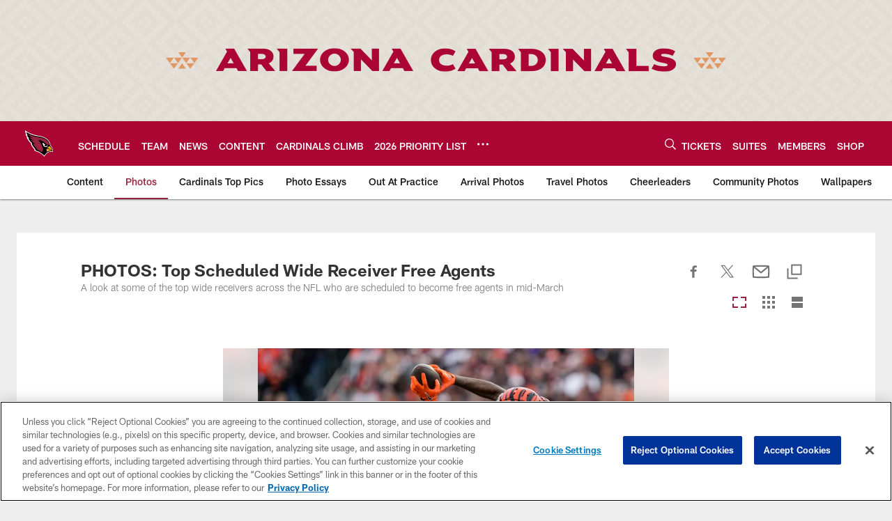

--- FILE ---
content_type: text/html; charset=utf-8
request_url: https://www.google.com/recaptcha/api2/aframe
body_size: 268
content:
<!DOCTYPE HTML><html><head><meta http-equiv="content-type" content="text/html; charset=UTF-8"></head><body><script nonce="D4Zgu5f4vx_oRfPba3SFDQ">/** Anti-fraud and anti-abuse applications only. See google.com/recaptcha */ try{var clients={'sodar':'https://pagead2.googlesyndication.com/pagead/sodar?'};window.addEventListener("message",function(a){try{if(a.source===window.parent){var b=JSON.parse(a.data);var c=clients[b['id']];if(c){var d=document.createElement('img');d.src=c+b['params']+'&rc='+(localStorage.getItem("rc::a")?sessionStorage.getItem("rc::b"):"");window.document.body.appendChild(d);sessionStorage.setItem("rc::e",parseInt(sessionStorage.getItem("rc::e")||0)+1);localStorage.setItem("rc::h",'1769676946071');}}}catch(b){}});window.parent.postMessage("_grecaptcha_ready", "*");}catch(b){}</script></body></html>

--- FILE ---
content_type: text/javascript; charset=utf-8
request_url: https://auth-id.azcardinals.com/accounts.webSdkBootstrap?apiKey=4_8OGO88D_MaMZVCr4gy95kg&pageURL=https%3A%2F%2Fwww.azcardinals.com%2Fphotos%2Fphotos-top-scheduled-wide-receiver-free-agents&sdk=js_latest&sdkBuild=18435&format=json
body_size: 425
content:
{
  "callId": "019c08f727bc77a8b214e0f65ff19c58",
  "errorCode": 0,
  "apiVersion": 2,
  "statusCode": 200,
  "statusReason": "OK",
  "time": "2026-01-29T08:55:41.259Z",
  "hasGmid": "ver4"
}